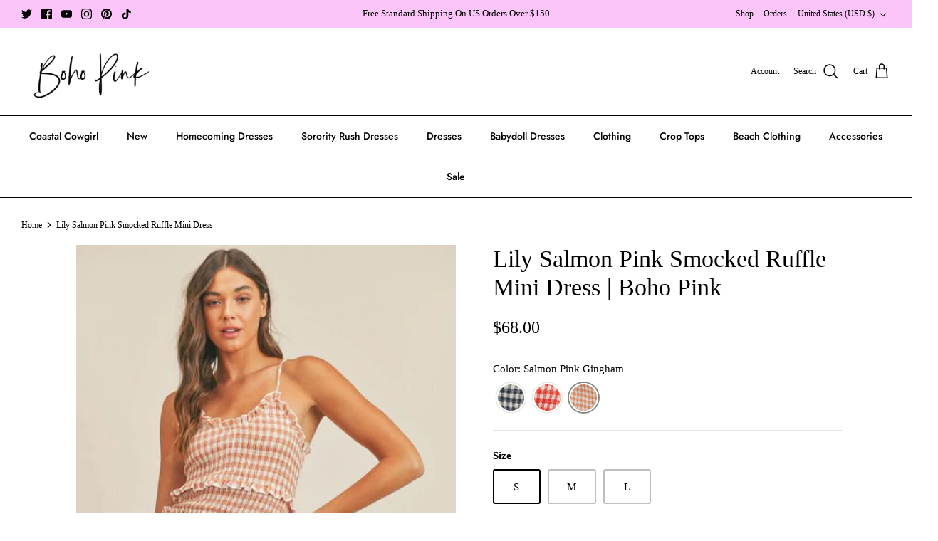

--- FILE ---
content_type: text/css
request_url: https://bohopink.com/cdn/shop/t/32/assets/custom.css?v=107925995727460246421758564524
body_size: -729
content:
/*product page css start*/
.collapsible-tabs.product-page .collapsible-tabs__heading {
    text-align: center !important;
}
/*product page css end*/

--- FILE ---
content_type: text/css
request_url: https://bohopink.com/cdn/shop/t/32/assets/custom_styling.css?v=138664042643478009541758564545
body_size: 557
content:
.section-footer__row.section-footer__row-lower{padding-top:1.5rem;padding-bottom:1.5rem}.section-footer__row__col{margin-bottom:20px}.container.container--no-max.section-footer__row-container{border-top:0}.section-footer__row.section-footer__row--blocks{padding-bottom:20px}.section-footer__payments-block .section-footer__payment-icons{text-align:left}.container.strongly-padded-row.align-center{display:flex;justify-content:space-evenly;align-items:center;max-width:991px}.container.strongly-padded-row.align-center h1.hometitle.h4-style.in-content{margin-bottom:0}div#shopify-section-template--15992924799218__1651849904bb930d07{border-top:1px solid #dadada;border-bottom:1px solid #dadada}.section-footer__row .section-footer__menu-block__menu a,ul.navigation__tier-2 a,li.navigation__item.navigation__item--with-children.navigation__column .navigation__tier-3-container a{font-size:13px}li.navigation__item.navigation__column>a.navigation__link{font-size:13px!important;border-bottom:2px solid #707173;color:#707173!important;opacity:1!important;padding-bottom:.6rem!important}.filter_links .filter-group__item__text:before,.filter_links .filter-group__item__text:after{display:none}.filter_dd.filter_dd_child{padding-left:30px}.filter_dd_item{display:flex;justify-content:space-between;align-items:center}span.filter_dd_svg{margin-right:-5px}.filter_dd_list{height:0;overflow:hidden;transition:height .2s ease-in}.filter_dd_item .filter_dd_svg{transform:rotate(180deg);transform-origin:center;transition:transform .25s ease}.filter_dd_item.active span.filter_dd_svg{transform:rotate(0)}.filter_dd_item.active+.filter_dd_list.open{height:auto;overflow-y:auto;max-height:400px}label.filter-group__item.filter_links.no-padding{padding-left:0;padding-top:.6rem}label.filter-group__item.filter_links a{color:#707173}.filter_dd_item{font-weight:600}.filter_dd{padding:.6rem 0}.filter-group--01 .toggle-target-container{padding-left:15px}.pod-image img{height:0;width:0;pointer-events:none;display:none}.pod-image .bgWithBg{width:42px;height:42px;display:block;background-size:100%!important;border-radius:50px;background-position:top center!important}.color_pod.no-carousel{display:flex;justify-content:flex-start;align-items:flex-start;flex-wrap:wrap}.color_pod_main{margin:5px}.pod-image a.hover_image{border:2px solid #000;display:block;line-height:0;border-radius:50px;padding:2px}.pod-image a{border:2px solid transparent;display:block;line-height:0;border-radius:50px;padding:2px}.cstmLabel .label{display:inline-block;width:auto;font-size:14px;line-height:1.4em;font-weight:600;margin-bottom:8px}.rte.lightly-spaced-row[data-toggle-action]{max-height:113px;overflow:hidden}.rte.lightly-spaced-row[data-toggle-action].active{max-height:100%;overflow:visible}.pod-image:hover a{box-shadow:0 0 2px 1px #000}.pod-image .bgWithBg.bgWithSwatchImage{background-size:cover!important}.product-block .block-inner{margin-bottom:10px}.mobile-navigation-drawer .navigation__tier-1>.navigation__item--open>.navigation__tier-2-container{z-index:9}@media screen and (min-width:767px){.container.strongly-padded-row.align-center{display:flex;justify-content:space-evenly;align-items:center;max-width:991px}.container.strongly-padded-row.align-center h1.hometitle.h4-style.in-content{margin-bottom:0}}@media screen and (max-width:767px){.section-footer__row__col.section-footer__menu-block,.section-footer__row__col.section-footer__text-block.section-footer__text-block--with-text,.section-footer__row__col.section-footer__text-block.section-footer__text-block--with-text .section-footer__payment-icons{text-align:center}div#section-id-template--15992924799218__1651849904bb930d07 .container.strongly-padded-row.align-center{flex-wrap:wrap;justify-content:center}div#section-id-template--15992924799218__1651849904bb930d07 .container.strongly-padded-row.align-center h1.hometitle{margin-bottom:10px}.section-footer__payment-icons,.section-footer__row__col.section-footer__text-block.section-footer__text-block--with-text{margin-bottom:0}.container.container--no-max.section-footer__row-container .section-footer__row.section-footer__row-lower{padding-top:0}.copyright{text-align:center}.section-footer__row__col.section-footer__menu-block{margin-bottom:0!important}.section-footer__row__col.section-footer__menu-block h6.section-footer__title{text-align:left;border:1px solid #b6b6b6;border-radius:3px;padding:.5rem}.section-footer__row__col.section-footer__menu-block .section-footer__title.active_title+.section-footer__menu-block__menu{height:auto;overflow:visible;opacity:1}.section-footer__row__col.section-footer__menu-block .section-footer__title+.section-footer__menu-block__menu{height:0;overflow:hidden;opacity:0;transition:.25s ease-in}.section-footer__row__col.section-footer__menu-block h6.section-footer__title:after{content:">";content:"\3009";position:absolute;top:50%;right:10px;display:inline-block;z-index:2;font-family:Roboto,sans-serif;transform:translateY(-50%);transition:.25s ease-in}.section-footer__row__col.section-footer__menu-block h6.section-footer__title{position:relative}.section-footer__row__col.section-footer__menu-block h6.section-footer__title.active_title:after{transform:translateY(-25%) rotate(90deg)}.section-footer__row__col.section-footer__menu-block .section-footer__title.active_title+.section-footer__menu-block__menu{text-align:left;padding:.5rem 1rem;border:1px solid #b6b6b6;border-radius:3px}a.navigation__link_overlay{position:absolute;top:0;left:0;height:50px;width:85%;z-index:4}li.navigation__item.sdsd.navigation__item--with-children.navigation__item--with-mega-menu:not(.navigation__item--open){position:relative}li.navigation__item.sdsd.navigation__item--with-children.navigation__item--with-mega-menu.navigation__item--open .navigation__link_overlay{display:none}}
/*# sourceMappingURL=/cdn/shop/t/32/assets/custom_styling.css.map?v=138664042643478009541758564545 */
